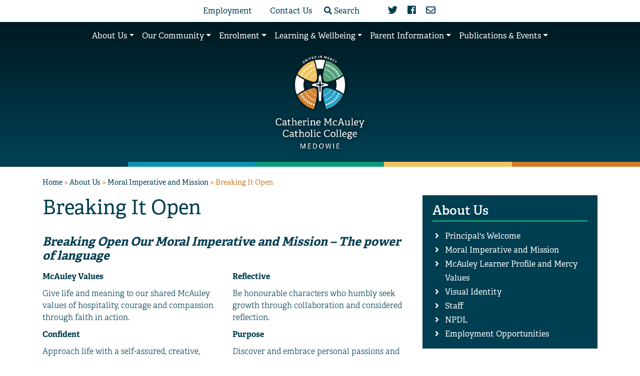

--- FILE ---
content_type: text/html; charset=utf-8
request_url: https://medowiecmcc.catholic.edu.au/about-us/moral-imperative-and-mission/breaking-it-open/
body_size: 8899
content:

<!doctype html>
<html lang="en">
<head>
    <meta charset="utf-8">
    <meta http-equiv="X-UA-Compatible" content="IE=edge,chrome=1">
    <meta name="viewport" content="width=device-width, initial-scale=1.0, maximum-scale=1.0, user-scalable=no">
    <meta http-equiv="content-type" content="text/html; charset=utf-8" />
    <meta name="rating" content="General" />
    <meta name="publisher" content="oneandthree" />
    <meta name="rights" content="Copyright 2026" />
    <meta name="robots" content="index, follow" />
    <meta name="Revisit-After" content="7 days" />
                        <link rel="icon" type="image/png" sizes="192X192" href="/media/wygpxrxw/android-chrome-192x192.png">
                    <link rel="icon" type="image/png" sizes="512X512" href="/media/pesfnx03/android-chrome-512x512.png">
                    <link rel="apple-touch-icon" sizes="180x180" href="/media/ux2hzxsx/apple-touch-icon.png">
                    <link rel="icon" type="image/png" sizes="16X16" href="/media/no2lyd50/favicon-16x16.png">
                    <link rel="icon" type="image/png" sizes="32X32" href="/media/zm2lpptc/favicon-32x32.png">

    <!-- CSS
    –––––––––––––––––––––––––––––––––––––––––––––––––– -->
    <link href="https://stackpath.bootstrapcdn.com/bootstrap/4.4.1/css/bootstrap.min.css" rel="stylesheet" integrity="sha384-Vkoo8x4CGsO3+Hhxv8T/Q5PaXtkKtu6ug5TOeNV6gBiFeWPGFN9MuhOf23Q9Ifjh" crossorigin="anonymous">
    <link rel="stylesheet" href="https://use.fontawesome.com/releases/v5.7.0/css/all.css" integrity="sha384-lZN37f5QGtY3VHgisS14W3ExzMWZxybE1SJSEsQp9S+oqd12jhcu+A56Ebc1zFSJ" crossorigin="anonymous">
    <link href="/DependencyHandler.axd?s=L2xpYi9saWdodGdhbGxlcnkvY3NzL2xpZ2h0Z2FsbGVyeS5jc3M7L2xpYi9qdXN0aWZpZWRHYWxsL2Nzcy9qdXN0aWZpZWRHYWxsZXJ5LmNzczsvY3NzL3N0eWxlLmNzczsvY3NzL3N0eWxlX3Jlc3BvbnNpdmUuY3NzOw&amp;t=Css&amp;cdv=903" type="text/css" rel="stylesheet"/>
    
        <title>Breaking It Open - Catherine McAuley Catholic College, Medowie</title>
    <link rel="canonical" href="https://www.medowiecmcc.catholic.edu.au/about-us/moral-imperative-and-mission/breaking-it-open/">
    <meta name="google-site-verification" content="YdvHGqYq2o_CuJtS44gt9ogod8FuL_EGyLiR72kdjYQ" />
    <meta name="description" content="&lt;div class=&#39;umb-grid&#39;&gt;
        &lt;div class=&#39;grid-section&#39;&gt;
  &lt;div &gt;
    &lt;div class=&#39;row clearfix&#39;&gt;
      &lt;div class=&#39;col-md-12 column&#39;&gt;
        &lt;div &gt;
              
  
&lt;h3&gt;&lt;em&gt;&lt;strong&gt;Breaking Open Our Moral Imperative a&amp;hellip;&lt;/strong&gt;&lt;/em&gt;&lt;/h3&gt;&lt;/div&gt;&lt;/div&gt;&lt;/div&gt;&lt;/div&gt;&lt;/div&gt;&lt;/div&gt;">
    <!-- OG Tags -->
    <meta property="og:title" content="Breaking It Open - Catherine McAuley Catholic College, Medowie">
    <meta property="og:url" content="https://www.medowiecmcc.catholic.edu.au/about-us/moral-imperative-and-mission/breaking-it-open/">
    <meta property="og:description" content="&lt;div class=&#39;umb-grid&#39;&gt;
        &lt;div class=&#39;grid-section&#39;&gt;
  &lt;div &gt;
    &lt;div class=&#39;row clearfix&#39;&gt;
      &lt;div class=&#39;col-md-12 column&#39;&gt;
        &lt;div &gt;
              
  
&lt;h3&gt;&lt;em&gt;&lt;strong&gt;Breaking Open Our Moral Imperative a&amp;hellip;&lt;/strong&gt;&lt;/em&gt;&lt;/h3&gt;&lt;/div&gt;&lt;/div&gt;&lt;/div&gt;&lt;/div&gt;&lt;/div&gt;&lt;/div&gt;">
    <meta property="og:site_name" content="Catherine McAuley Catholic College, Medowie">
    <!-- Twitter Tags -->
    <meta name="twitter:card" content="summary_large_image" />
    <meta name="twitter:description" content="&lt;div class=&#39;umb-grid&#39;&gt;
        &lt;div class=&#39;grid-section&#39;&gt;
  &lt;div &gt;
    &lt;div class=&#39;row clearfix&#39;&gt;
      &lt;div class=&#39;col-md-12 column&#39;&gt;
        &lt;div &gt;
              
  
&lt;h3&gt;&lt;em&gt;&lt;strong&gt;Breaking Open Our Moral Imperative a&amp;hellip;&lt;/strong&gt;&lt;/em&gt;&lt;/h3&gt;&lt;/div&gt;&lt;/div&gt;&lt;/div&gt;&lt;/div&gt;&lt;/div&gt;&lt;/div&gt;" />
    <meta name="twitter:title" content="Breaking It Open - Catherine McAuley Catholic College, Medowie" />
            <script type="application/ld+json">
                {
                "@context" : "http://schema.org",
                "@type" : "BreadcrumbList",
                "itemListElement": [{
"@type": "ListItem",
"position": 1,
"item": {
"@id": "https://www.medowiecmcc.catholic.edu.au/",
"name": "Home"
}
},{
"@type": "ListItem",
"position": 2,
"item": {
"@id": "https://www.medowiecmcc.catholic.edu.au/about-us/",
"name": "About Us"
}
},{
"@type": "ListItem",
"position": 3,
"item": {
"@id": "https://www.medowiecmcc.catholic.edu.au/about-us/moral-imperative-and-mission/",
"name": "Moral Imperative and Mission"
}
},{
"@type": "ListItem",
"position": 4,
"item": {
"@id": "https://www.medowiecmcc.catholic.edu.au/about-us/moral-imperative-and-mission/breaking-it-open/",
"name": "Breaking It Open"
}
}]
                }
            </script>

    
    <link rel="stylesheet" href="https://use.typekit.net/aee0mew.css">
    <link rel="stylesheet" href="https://cdnjs.cloudflare.com/ajax/libs/tiny-slider/2.9.2/tiny-slider.css">
    <!--[if (lt IE 9)]><script src="https://cdnjs.cloudflare.com/ajax/libs/tiny-slider/2.9.2/min/tiny-slider.helper.ie8.js"></script><![endif]-->
    <!-- Google tag (gtag.js) -->
    <script async src="https://www.googletagmanager.com/gtag/js?id=G-DE0PTL97XE"></script>
    <script>
      window.dataLayer = window.dataLayer || [];
      function gtag(){dataLayer.push(arguments);}
      gtag('js', new Date());
    
      gtag('config', 'G-DE0PTL97XE');
    </script>
</head>
<body>
    
        <div class="container-fluid searchstrip">
        <div class="row no-gutters">
            <div class="container">
                <div class="row no-gutters">
                    <div class="col col-sm-6 text-right">
                            <ul class="toplinks">
                                    <li class="pl-3 pr-3"><a href="/about-us/employment-opportunities/" ga-on="click" ga-event-category="Top Links" ga-event-label="Click 'Employment' from 'Breaking+It+Open'">Employment</a></li>
                                    <li class="pl-3 pr-3"><a href="/contact-us/" ga-on="click" ga-event-category="Top Links" ga-event-label="Click 'Contact+Us' from 'Breaking+It+Open'">Contact Us</a></li>
                            </ul>
                    </div>
                    <div class="col col-sm-6 text-left">
                        <div class="float-left">
                            <form class="searchboxtop ml-2" action="/search" method="GET">
                                <span class="searchbox-icon"><i class="fa fa-search" aria-hidden="true"></i></span>
                                <input type="search" placeholder="Search" name="q" class="searchbox-input" onkeyup="buttonUp();" required="">
                                <input type="submit" class="searchbox-submit" value="Search">
                            </form>
                        </div>
                            <div class="social-ico">
                    <a href="https://twitter.com/cmccmedowie" target="_blank" ga-on="click" ga-event-category="Social Buttons" ga-event-label="Twitter"><i class="fab fa-twitter ml-2 mr-2"></i></a>
                    <a href="https://www.facebook.com/catherinemcauleymedowie/" target="_blank" ga-on="click" ga-event-category="Social Buttons" ga-event-label="Facebook"><i class="fab fa-facebook ml-2 mr-2"></i></a>
                                    <a href="mailto:admin@medowiecmcc.catholic.edu.au" target="_blank" ga-on="click" ga-event-category="Social Buttons" ga-event-label="Email"><i class="far fa-envelope ml-2 mr-2"></i></a>
    </div>

                    </div>
                </div>
            </div>
        </div>
    </div>
    <div class="navbanners">
        <div class="container-fluid topstrip">
            <div class="row no-gutters">
                <div class="container">
                    <div class="row">
                        <div class="col">
                            <nav class="navbar navbar-expand-lg">
    <button class="navbar-toggler" type="button" data-toggle="collapse" data-target="#navbar" aria-controls="navbar" aria-expanded="false" aria-label="Toggle navigation">
        <span class="sr-only">Toggle navigation</span>
        <i class="far fa-hand-pointer-o"></i> MENU
    </button>
    <div id="navbar" class="navbar-collapse collapse justify-content-center">
        <ul class="nav navbar-nav navbar-center">
                    <li class="nav-item dropdown active">
                        <a href="/about-us/" class="nav-link dropdown-toggle" id="dropdown1141" data-toggle="dropdown" role="button" aria-haspopup="true" aria-expanded="false" ga-on="click" ga-event-category="Top Navigation" ga-event-label="Click Dropdown 'About Us'">About Us</a>
                        <div class="dropdown-menu" aria-labelledby="dropdown1141">
                                    <a class="dropdown-item" href="/about-us/principal-s-welcome/" ga-on="click" ga-event-category="Top Navigation" ga-event-label="Click Link - 'Principal&#39;s Welcome'">Principal&#39;s Welcome</a>
                                    <a class="dropdown-item" href="/about-us/moral-imperative-and-mission/" ga-on="click" ga-event-category="Top Navigation" ga-event-label="Click Link - 'Moral Imperative and Mission'">Moral Imperative and Mission</a>
                                    <a class="dropdown-item" href="/about-us/mcauley-learner-profile-and-mercy-values/" ga-on="click" ga-event-category="Top Navigation" ga-event-label="Click Link - 'McAuley Learner Profile and Mercy Values'">McAuley Learner Profile and Mercy Values</a>
                                    <a class="dropdown-item" href="/about-us/visual-identity/" ga-on="click" ga-event-category="Top Navigation" ga-event-label="Click Link - 'Visual Identity'">Visual Identity</a>
                                    <a class="dropdown-item" href="/about-us/staff/" ga-on="click" ga-event-category="Top Navigation" ga-event-label="Click Link - 'Staff'">Staff</a>
                                    <a class="dropdown-item" href="/about-us/npdl/" ga-on="click" ga-event-category="Top Navigation" ga-event-label="Click Link - 'NPDL'">NPDL</a>
                                    <a class="dropdown-item" href="/about-us/employment-opportunities/" ga-on="click" ga-event-category="Top Navigation" ga-event-label="Click Link - 'Employment Opportunities'">Employment Opportunities</a>
                        </div>
                    </li>
                    <li class="nav-item dropdown">
                        <a href="/our-community/" class="nav-link dropdown-toggle" id="dropdown1142" data-toggle="dropdown" role="button" aria-haspopup="true" aria-expanded="false" ga-on="click" ga-event-category="Top Navigation" ga-event-label="Click Dropdown 'Our Community'">Our Community</a>
                        <div class="dropdown-menu" aria-labelledby="dropdown1142">
                                    <a class="dropdown-item" href="/our-community/our-story/" ga-on="click" ga-event-category="Top Navigation" ga-event-label="Click Link - 'Our Story'">Our Story</a>
                                    <a class="dropdown-item" href="/our-community/college-prayer/" ga-on="click" ga-event-category="Top Navigation" ga-event-label="Click Link - 'College Prayer'">College Prayer</a>
                                    <a class="dropdown-item" href="/our-community/mercy-sisters/" ga-on="click" ga-event-category="Top Navigation" ga-event-label="Click Link - 'Mercy Sisters'">Mercy Sisters</a>
                                    <a class="dropdown-item" href="/our-community/worimi/" ga-on="click" ga-event-category="Top Navigation" ga-event-label="Click Link - 'Worimi'">Worimi</a>
                                    <a class="dropdown-item" href="/our-community/volunteers/" ga-on="click" ga-event-category="Top Navigation" ga-event-label="Click Link - 'Volunteers'">Volunteers</a>
                                    <a class="dropdown-item" href="/our-community/parishes/" ga-on="click" ga-event-category="Top Navigation" ga-event-label="Click Link - 'Parishes'">Parishes</a>
                                    <a class="dropdown-item" href="/our-community/defence-school-mentor/" ga-on="click" ga-event-category="Top Navigation" ga-event-label="Click Link - 'Defence School Mentor'">Defence School Mentor</a>
                        </div>
                    </li>
                    <li class="nav-item dropdown">
                        <a href="/enrolment/" class="nav-link dropdown-toggle" id="dropdown1143" data-toggle="dropdown" role="button" aria-haspopup="true" aria-expanded="false" ga-on="click" ga-event-category="Top Navigation" ga-event-label="Click Dropdown 'Enrolment'">Enrolment</a>
                        <div class="dropdown-menu" aria-labelledby="dropdown1143">
                                    <a class="dropdown-item" href="/enrolment/discover-our-college/" ga-on="click" ga-event-category="Top Navigation" ga-event-label="Click Link - 'Discover Our College'">Discover Our College</a>
                                    <a class="dropdown-item" href="/enrolment/enrolment-information/" ga-on="click" ga-event-category="Top Navigation" ga-event-label="Click Link - 'Enrolment Information'">Enrolment Information</a>
                                    <a class="dropdown-item" href="/enrolment/college-prospectus/" ga-on="click" ga-event-category="Top Navigation" ga-event-label="Click Link - 'College Prospectus'">College Prospectus</a>
                                    <a class="dropdown-item" href="/enrolment/facilities/" ga-on="click" ga-event-category="Top Navigation" ga-event-label="Click Link - 'Facilities'">Facilities</a>
                                    <a class="dropdown-item" href="/enrolment/uniform/" ga-on="click" ga-event-category="Top Navigation" ga-event-label="Click Link - 'Uniform'">Uniform</a>
                                    <a class="dropdown-item" href="/enrolment/fees/" ga-on="click" ga-event-category="Top Navigation" ga-event-label="Click Link - 'Fees'">Fees</a>
                        </div>
                    </li>
                    <li class="nav-item dropdown">
                        <a href="/learning-wellbeing/" class="nav-link dropdown-toggle" id="dropdown1144" data-toggle="dropdown" role="button" aria-haspopup="true" aria-expanded="false" ga-on="click" ga-event-category="Top Navigation" ga-event-label="Click Dropdown 'Learning &amp; Wellbeing'">Learning &amp; Wellbeing</a>
                        <div class="dropdown-menu" aria-labelledby="dropdown1144">
                                    <a class="dropdown-item" href="/learning-wellbeing/myarc-wellbeing-for-learning/" ga-on="click" ga-event-category="Top Navigation" ga-event-label="Click Link - 'myARC Wellbeing for Learning'">myARC Wellbeing for Learning</a>
                                    <a class="dropdown-item" href="/learning-wellbeing/core/" ga-on="click" ga-event-category="Top Navigation" ga-event-label="Click Link - 'Core +'">Core +</a>
                                    <a class="dropdown-item" href="/learning-wellbeing/house-structure/" ga-on="click" ga-event-category="Top Navigation" ga-event-label="Click Link - 'House Structure'">House Structure</a>
                                    <a class="dropdown-item" href="/learning-wellbeing/student-handbooks/" ga-on="click" ga-event-category="Top Navigation" ga-event-label="Click Link - 'Student Handbooks'">Student Handbooks</a>
                                    <a class="dropdown-item" href="/learning-wellbeing/curriculum/" ga-on="click" ga-event-category="Top Navigation" ga-event-label="Click Link - 'Curriculum'">Curriculum</a>
                                    <a class="dropdown-item" href="/learning-wellbeing/inclusive-pedagogies/" ga-on="click" ga-event-category="Top Navigation" ga-event-label="Click Link - 'Inclusive Pedagogies'">Inclusive Pedagogies</a>
                                    <a class="dropdown-item" href="https://catherine-mcauley-catholic.jobjump.com.au/"  target="_blank" ga-on="click" ga-event-category="Top Navigation" ga-event-label="Click External Redirect - 'Careers advice for students'">Careers advice for students</a>
                        </div>
                    </li>
                    <li class="nav-item dropdown">
                        <a href="/parent-information/" class="nav-link dropdown-toggle" id="dropdown1146" data-toggle="dropdown" role="button" aria-haspopup="true" aria-expanded="false" ga-on="click" ga-event-category="Top Navigation" ga-event-label="Click Dropdown 'Parent Information'">Parent Information</a>
                        <div class="dropdown-menu" aria-labelledby="dropdown1146">
                                    <a class="dropdown-item" href="/parent-information/compass/" ga-on="click" ga-event-category="Top Navigation" ga-event-label="Click Link - 'Compass'">Compass</a>
                                    <a class="dropdown-item" href="https://medowiecmcc.catholic.schooltv.me"  ga-on="click" ga-event-category="Top Navigation" ga-event-label="Click External Redirect - 'SchoolTV'">SchoolTV</a>
                                    <a class="dropdown-item" href="/parent-information/attendance-information/" ga-on="click" ga-event-category="Top Navigation" ga-event-label="Click Link - 'Attendance Information'">Attendance Information</a>
                                    <a class="dropdown-item" href="/parent-information/child-protection/" ga-on="click" ga-event-category="Top Navigation" ga-event-label="Click Link - 'Child Protection'">Child Protection</a>
                                    <a class="dropdown-item" href="/parent-information/policies/" ga-on="click" ga-event-category="Top Navigation" ga-event-label="Click Link - 'Policies'">Policies</a>
                                    <a class="dropdown-item" href="/parent-information/canteen/" ga-on="click" ga-event-category="Top Navigation" ga-event-label="Click Link - 'Canteen'">Canteen</a>
                                    <a class="dropdown-item" href="/parent-information/transport/" ga-on="click" ga-event-category="Top Navigation" ga-event-label="Click Link - 'Transport'">Transport</a>
                                    <a class="dropdown-item" href="/parent-information/term-dates/" ga-on="click" ga-event-category="Top Navigation" ga-event-label="Click Link - 'Term Dates'">Term Dates</a>
                                    <a class="dropdown-item" href="/parent-information/student-services/" ga-on="click" ga-event-category="Top Navigation" ga-event-label="Click Link - 'Student Services'">Student Services</a>
                                    <a class="dropdown-item" href="/parent-information/complaints-resolution/" ga-on="click" ga-event-category="Top Navigation" ga-event-label="Click Link - 'Complaints Resolution'">Complaints Resolution</a>
                                    <a class="dropdown-item" href="/parent-information/parent-engagement-group-peg/" ga-on="click" ga-event-category="Top Navigation" ga-event-label="Click Link - 'Parent Engagement Group (PEG)'">Parent Engagement Group (PEG)</a>
                                    <a class="dropdown-item" href="/parent-information/handbook/" ga-on="click" ga-event-category="Top Navigation" ga-event-label="Click Link - 'Handbook'">Handbook</a>
                        </div>
                    </li>
                    <li class="nav-item dropdown">
                        <a href="/publications-events/" class="nav-link dropdown-toggle" id="dropdown1147" data-toggle="dropdown" role="button" aria-haspopup="true" aria-expanded="false" ga-on="click" ga-event-category="Top Navigation" ga-event-label="Click Dropdown 'Publications &amp; Events'">Publications &amp; Events</a>
                        <div class="dropdown-menu" aria-labelledby="dropdown1147">
                                    <a class="dropdown-item" href="/publications-events/the-nest/" ga-on="click" ga-event-category="Top Navigation" ga-event-label="Click Link - 'The Nest'">The Nest</a>
                                    <a class="dropdown-item" href="/publications-events/media/" ga-on="click" ga-event-category="Top Navigation" ga-event-label="Click Link - 'Media'">Media</a>
                                    <a class="dropdown-item" href="/publications-events/annual-report/" ga-on="click" ga-event-category="Top Navigation" ga-event-label="Click Link - 'Annual Report'">Annual Report</a>
                        </div>
                    </li>
        </ul>
    </div><!--/.nav-collapse -->
</nav>
                        </div>
                    </div>
                    <div class="row">
                        <div class="col text-center">
                                <a href="/" title="Catherine McAuley Catholic College, Medowie" ga-on="click" ga-event-category="Logo" ga-event-label="Click Logo to Home"><img src="/media/3ynp1rci/cmccm-vertical-logo-95-_wht.png" alt="Catherine McAuley Catholic College, Medowie Crest" class="crest-img" /></a>
                        </div>
                    </div>
                </div>
            </div>
        </div>
                <div class="banner Empty"></div>
        <div class="cmccstripe"></div>
    </div>



    <main>
        <div class="container bodycontent">
    <div class="row">
        <div class="col-12">
                        <div class="breadcrumb">
                <div class="container">
                    <div class="row">
                        <div class="col pl-0">
                                        <span><a href="/" ga-on="click" ga-event-category="Breadcrumbs" ga-event-label="Click Link - 'Home' From 'Breaking+It+Open'">Home</a></span> >
                                        <span><a href="/about-us/" ga-on="click" ga-event-category="Breadcrumbs" ga-event-label="Click Link - 'About+Us' From 'Breaking+It+Open'">About Us</a></span> >
                                        <span><a href="/about-us/moral-imperative-and-mission/" ga-on="click" ga-event-category="Breadcrumbs" ga-event-label="Click Link - 'Moral+Imperative+and+Mission' From 'Breaking+It+Open'">Moral Imperative and Mission</a></span> >
                            Breaking It Open
                        </div>
                    </div>
                </div>
            </div>

        </div>
        <div class="col-sm-8">
            <section class="contentbody">
                <h1 class="title">Breaking It Open</h1>



    <div class="umb-grid">
                <div class="grid-section">
    <div >
        <div class="row clearfix">
            <div class="col-md-12 column">
                <div >
                            
    
<h3><em><strong>Breaking Open Our Moral Imperative and Mission – The power of language</strong></em></h3>


                </div>
            </div>        </div>
    </div>
    <div >
        <div class="row clearfix">
            <div class="col-md-6 column">
                <div >
                            
    
<p><strong>McAuley Values </strong></p>
<p>Give life and meaning to our shared McAuley values of hospitality, courage and compassion through faith in action.</p>
<p><strong>Confident</strong></p>
<p>Approach life with a self-assured, creative, entrepreneurial mindset.</p>
<p><strong>Fulfilment</strong></p>
<p>Make a positive difference as active global citizens through personal contribution to and stewardship of the community.</p>
<p><strong>Joy</strong></p>
<p>Inspire a love of learning through personal wellbeing and authentic engagement. </p>
<p><strong>Agile</strong></p>
<p>Adapt and thrive as critical thinkers able to transfer skills and knowledge in a globally connected world.</p>


                </div>
            </div>            <div class="col-md-6 column">
                <div >
                            
    
<p><strong>Reflective</strong></p>
<p>Be honourable characters who humbly seek growth through collaboration and considered reflection.</p>
<p><strong>Purpose</strong></p>
<p>Discover and embrace personal passions and talents and communicate these through words and action.</p>
<p><strong>Faith in Action</strong></p>
<p>Share a deep concern for justice and a desire as faith-filled individuals to actively contribute to a better world.</p>


                </div>
            </div>        </div>
    </div>
                </div>
    </div>


            </section>
        </div>
        <div class="col-sm-4">
            <aside class="contentright">
                            <div class="widget darkbluebg">
                <h3 class="widgetheading"><a href="/about-us/" title="About Us">About Us</a></h3>
                <ul class="subnavigation fa-ul">
                            <li ><span class="fa-li"><i class="fas fa-angle-right"></i></span><a href="/about-us/principal-s-welcome/">Principal&#39;s Welcome</a></li>
                            <li ><span class="fa-li"><i class="fas fa-angle-right"></i></span><a href="/about-us/moral-imperative-and-mission/">Moral Imperative and Mission</a></li>
                            <li ><span class="fa-li"><i class="fas fa-angle-right"></i></span><a href="/about-us/mcauley-learner-profile-and-mercy-values/">McAuley Learner Profile and Mercy Values</a></li>
                            <li ><span class="fa-li"><i class="fas fa-angle-right"></i></span><a href="/about-us/visual-identity/">Visual Identity</a></li>
                            <li ><span class="fa-li"><i class="fas fa-angle-right"></i></span><a href="/about-us/staff/">Staff</a></li>
                            <li ><span class="fa-li"><i class="fas fa-angle-right"></i></span><a href="/about-us/npdl/">NPDL</a></li>
                            <li ><span class="fa-li"><i class="fas fa-angle-right"></i></span><a href="/about-us/employment-opportunities/">Employment Opportunities</a></li>
                </ul>
            </div>



            </aside>
        </div>
    </div>
</div>
    </main>
    <div class="cmccstripe4"></div>
    <footer class="darkbluebg">
        <div class="container">
            <div class="row">
                <div class="col-sm-6">
                    <div class="row">
                        <div class="col-sm-4">
                            <div class="crest">
                                    <a href="/" title="Catherine McAuley Catholic College, Medowie" ga-on="click" ga-event-category="Footer Logo" ga-event-label="Click Logo to Home"><img src="/media/3ynp1rci/cmccm-vertical-logo-95-_wht.png" alt="Catherine McAuley Catholic College, Medowie Crest" /></a>
                            </div>
                        </div>
                        <div class="col-sm-8">
                            <p class="footerlinkhead">Contact Us</p>
    <ul class="fa-ul footerul">
        <li><span class="fa-li"><i class="fas fa-map-marker-alt"></i></span><a href="https://www.google.com/maps?saddr=My+Location&daddr=507+Medowie+Road%2cMedowie+NSW+2318" target="_blank" title="Directions to Catherine McAuley Catholic College, Medowie">507 Medowie Road, Medowie NSW 2318</a></li>
    </ul>
    <ul class="fa-ul footerul">
        <li><span class="fa-li"><i class="fas fa-phone"></i></span><a href="tel:(02) 4068 1000" title="Call Catherine McAuley Catholic College, Medowie">(02) 4068 1000</a></li>
    </ul>
    <ul class="fa-ul footerul">
        <li><span class="fa-li"><i class="far fa-envelope"></i></span><a href="mailto:admin@medowiecmcc.catholic.edu.au">admin@medowiecmcc.catholic.edu.au</a></li>
    </ul>

                        </div>
                    </div>
                </div>
                <div class="col-sm-6">
                    <div class="row">
                                <div class="col-sm-4 pr-0 pb-sm-0 pb-3">
            <p class="footerlinkhead">LINKS FOR PARENTS</p>
                <p class="footerlink mb-1"><a href="/enrolment/enrolment-information/" ga-on="click" ga-event-category="Footer Link Click" ga-event-label="LINKS FOR PARENTS - How to Enrol">How to Enrol</a></p>
                <p class="footerlink mb-1"><a href="/publications-events/the-nest/" ga-on="click" ga-event-category="Footer Link Click" ga-event-label="LINKS FOR PARENTS - The Nest">The Nest</a></p>
                <p class="footerlink mb-1"><a href="https://medowie-nsw.compass.education/" target="_blank" ga-on="click" ga-event-category="Footer Link Click" ga-event-label="LINKS FOR PARENTS - Compass">Compass</a></p>
                <p class="footerlink mb-1"><a href="https://www.facebook.com/catherinemcauleymedowie/" target="_blank" ga-on="click" ga-event-category="Footer Link Click" ga-event-label="LINKS FOR PARENTS - College Facebook">College Facebook</a></p>
        </div>
        <div class="col-sm-4 pr-0 pb-sm-0 pb-3">
            <p class="footerlinkhead">LINKS FOR STUDENTS</p>
                <p class="footerlink mb-1"><a href="http://mnconnect.cloud/" target="_blank" ga-on="click" ga-event-category="Footer Link Click" ga-event-label="LINKS FOR STUDENTS - MN Connect">MN Connect</a></p>
                <p class="footerlink mb-1"><a href="/learning-wellbeing/student-handbooks/" ga-on="click" ga-event-category="Footer Link Click" ga-event-label="LINKS FOR STUDENTS - Student Handbooks">Student Handbooks</a></p>
                <p class="footerlink mb-1"><a href="/learning-wellbeing/inclusive-pedagogies/" ga-on="click" ga-event-category="Footer Link Click" ga-event-label="LINKS FOR STUDENTS - Inclusive Pedagogies">Inclusive Pedagogies</a></p>
                <p class="footerlink mb-1"><a href="/enrolment/uniform/" ga-on="click" ga-event-category="Footer Link Click" ga-event-label="LINKS FOR STUDENTS - Uniform">Uniform</a></p>
        </div>
        <div class="col-sm-4 pr-0 pb-sm-0 pb-3">
            <p class="footerlinkhead">LINKS FOR STAFF</p>
                <p class="footerlink mb-1"><a href="/about-us/employment-opportunities/" ga-on="click" ga-event-category="Footer Link Click" ga-event-label="LINKS FOR STAFF - Employment">Employment</a></p>
                <p class="footerlink mb-1"><a href="http://mnconnect.cloud/" target="_blank" ga-on="click" ga-event-category="Footer Link Click" ga-event-label="LINKS FOR STAFF - MN Connect">MN Connect</a></p>
                <p class="footerlink mb-1"><a href="https://mn.catholic.edu.au" target="_blank" ga-on="click" ga-event-category="Footer Link Click" ga-event-label="LINKS FOR STAFF - CSO Website">CSO Website</a></p>
                <p class="footerlink mb-1"><a href="https://outlook.office.com/mail/" target="_blank" ga-on="click" ga-event-category="Footer Link Click" ga-event-label="LINKS FOR STAFF - Webmail">Webmail</a></p>
        </div>

                    </div>
                </div>
            </div>
        </div>
    </footer>
    <div class="container-fluid footerbottombg">
        <div class="container">
            <div class="row">
                <div class="col-12 col-sm-10">
                    <p class="footerbottom">
                        © 2026 Catherine McAuley Catholic College, Medowie&nbsp;
                                    |&nbsp;&nbsp;<a href="/">Home</a>&nbsp;&nbsp;
                                    |&nbsp;&nbsp;<a href="/contact-us/">Contact</a>&nbsp;&nbsp;
                                    |&nbsp;&nbsp;<a href="/sitemap/">Sitemap</a>&nbsp;&nbsp;
                                    |&nbsp;&nbsp;<a href="https://www.oneandthree.com.au">website by oneandthree</a>&nbsp;&nbsp;

                    </p>
                    <a href="#index" class="go2top">
                        <i class="fas fa-arrow-circle-up"></i>
                    </a>
                </div>
                <div class="col-12 col-sm-2 text-right bottomsocial">
                        <div class="social-ico">
                    <a href="https://twitter.com/cmccmedowie" target="_blank" ga-on="click" ga-event-category="Social Buttons" ga-event-label="Twitter"><i class="fab fa-twitter ml-2 mr-2"></i></a>
                    <a href="https://www.facebook.com/catherinemcauleymedowie/" target="_blank" ga-on="click" ga-event-category="Social Buttons" ga-event-label="Facebook"><i class="fab fa-facebook ml-2 mr-2"></i></a>
                                    <a href="mailto:admin@medowiecmcc.catholic.edu.au" target="_blank" ga-on="click" ga-event-category="Social Buttons" ga-event-label="Email"><i class="far fa-envelope ml-2 mr-2"></i></a>
    </div>

                </div>
            </div>
        </div>
    </div>
    <script src="https://code.jquery.com/jquery-3.5.1.min.js" integrity="sha256-9/aliU8dGd2tb6OSsuzixeV4y/faTqgFtohetphbbj0=" crossorigin="anonymous"></script>
    <script src="https://cdn.jsdelivr.net/npm/popper.js@1.16.0/dist/umd/popper.min.js" integrity="sha384-Q6E9RHvbIyZFJoft+2mJbHaEWldlvI9IOYy5n3zV9zzTtmI3UksdQRVvoxMfooAo" crossorigin="anonymous"></script>
    <script src="https://stackpath.bootstrapcdn.com/bootstrap/4.4.1/js/bootstrap.min.js" integrity="sha384-wfSDF2E50Y2D1uUdj0O3uMBJnjuUD4Ih7YwaYd1iqfktj0Uod8GCExl3Og8ifwB6" crossorigin="anonymous"></script>
    <script src="https://cdnjs.cloudflare.com/ajax/libs/autotrack/2.4.1/autotrack.js" integrity="sha256-vOtzmT0JTEyCHHVxkhEDvcjAXpCCxPxRPSRDWNU1k9s=" crossorigin="anonymous"></script>
    <script src="https://cdnjs.cloudflare.com/ajax/libs/jquery-validate/1.19.0/jquery.validate.min.js" integrity="sha256-bu/BP02YMudBc96kI7yklc639Mu4iKGUNNcam8D2nLc=" crossorigin="anonymous"></script>
    <script src="https://cdnjs.cloudflare.com/ajax/libs/jquery-validation-unobtrusive/3.2.11/jquery.validate.unobtrusive.min.js" integrity="sha256-9GycpJnliUjJDVDqP0UEu/bsm9U+3dnQUH8+3W10vkY=" crossorigin="anonymous"></script>
    <script src="https://cdnjs.cloudflare.com/ajax/libs/tiny-slider/2.9.2/min/tiny-slider.js"></script>
    <script src="/DependencyHandler.axd?s=[base64]&amp;t=Javascript&amp;cdv=903" type="text/javascript"></script><script src="https://maps.googleapis.com/maps/api/js?key=AIzaSyBPJYO1se57lvxFaWpW2CXx99lMX8zD99A" type="text/javascript"></script>
            <script>
            $(document).ready(function () {
                if ($("#googlemap").length) {
                    var myLatlng = new google.maps.LatLng(-32.763160, 151.864380);
                    var mapProp = {
                        center: myLatlng,
                        zoom: 17,
                        mapTypeId: google.maps.MapTypeId.ROADMAP,
                        scrollwheel: false
                    };
                    var map = new google.maps.Map(document.getElementById("googlemap"), mapProp);
                    
                    var marker = new google.maps.Marker({
                        position: myLatlng,
                        map: map,
                        animation: google.maps.Animation.DROP,
                        title: "Catherine McAuley Catholic College, Medowie"
                    });
                }
            });
        </script>


            <script>
            window.ga = window.ga || function () { (ga.q = ga.q || []).push(arguments) }; ga.l = +new Date;
            ga('create', 'UA-150528817-1', 'auto');
            ga('require', 'eventTracker');
            ga('require', 'outboundLinkTracker');
            ga('send', 'pageview');
        </script>
    <script async src='https://www.google-analytics.com/analytics.js'></script>
			
    
</body>
</html>

--- FILE ---
content_type: text/css
request_url: https://medowiecmcc.catholic.edu.au/DependencyHandler.axd?s=L2xpYi9saWdodGdhbGxlcnkvY3NzL2xpZ2h0Z2FsbGVyeS5jc3M7L2xpYi9qdXN0aWZpZWRHYWxsL2Nzcy9qdXN0aWZpZWRHYWxsZXJ5LmNzczsvY3NzL3N0eWxlLmNzczsvY3NzL3N0eWxlX3Jlc3BvbnNpdmUuY3NzOw&t=Css&cdv=903
body_size: 6265
content:

@font-face{font-family:'lg';src:url("/lib/lightgallery/fonts/lg.eot?n1z373");src:url("/lib/lightgallery/fonts/lg.eot?#iefixn1z373") format("embedded-opentype"),url("/lib/lightgallery/fonts/lg.woff?n1z373") format("woff"),url("/lib/lightgallery/fonts/lg.ttf?n1z373") format("truetype"),url("/lib/lightgallery/fonts/lg.svg?n1z373#lg") format("svg");font-weight:normal;font-style:normal;}.lg-icon{font-family:'lg';speak:none;font-style:normal;font-weight:normal;font-variant:normal;text-transform:none;line-height:1;-webkit-font-smoothing:antialiased;-moz-osx-font-smoothing:grayscale;}.lg-actions .lg-next,.lg-actions .lg-prev{background-color:rgba(0,0,0,0.45);border-radius:2px;color:#999;cursor:pointer;display:block;font-size:22px;margin-top:-10px;padding:8px 10px 9px;position:absolute;top:50%;z-index:1080;border:none;outline:none;}.lg-actions .lg-next.disabled,.lg-actions .lg-prev.disabled{pointer-events:none;opacity:0.5;}.lg-actions .lg-next:hover,.lg-actions .lg-prev:hover{color:#FFF;}.lg-actions .lg-next{right:20px;}.lg-actions .lg-next:before{content:"\e095";}.lg-actions .lg-prev{left:20px;}.lg-actions .lg-prev:after{content:"\e094";}@-webkit-keyframes lg-right-end{0%{left:0;}50%{left:-30px;}100%{left:0;}}@-moz-keyframes lg-right-end{0%{left:0;}50%{left:-30px;}100%{left:0;}}@-ms-keyframes lg-right-end{0%{left:0;}50%{left:-30px;}100%{left:0;}}@keyframes lg-right-end{0%{left:0;}50%{left:-30px;}100%{left:0;}}@-webkit-keyframes lg-left-end{0%{left:0;}50%{left:30px;}100%{left:0;}}@-moz-keyframes lg-left-end{0%{left:0;}50%{left:30px;}100%{left:0;}}@-ms-keyframes lg-left-end{0%{left:0;}50%{left:30px;}100%{left:0;}}@keyframes lg-left-end{0%{left:0;}50%{left:30px;}100%{left:0;}}.lg-outer.lg-right-end .lg-object{-webkit-animation:lg-right-end 0.3s;-o-animation:lg-right-end 0.3s;animation:lg-right-end 0.3s;position:relative;}.lg-outer.lg-left-end .lg-object{-webkit-animation:lg-left-end 0.3s;-o-animation:lg-left-end 0.3s;animation:lg-left-end 0.3s;position:relative;}.lg-toolbar{z-index:1082;left:0;position:absolute;top:0;width:100%;background-color:rgba(0,0,0,0.45);}.lg-toolbar .lg-icon{color:#999;cursor:pointer;float:right;font-size:24px;height:47px;line-height:27px;padding:10px 0;text-align:center;width:50px;text-decoration:none !important;outline:medium none;background:none;border:none;box-shadow:none;-webkit-transition:color 0.2s linear;-o-transition:color 0.2s linear;transition:color 0.2s linear;}.lg-toolbar .lg-icon:hover{color:#FFF;}.lg-toolbar .lg-close:after{content:"\e070";}.lg-toolbar .lg-download:after{content:"\e0f2";}.lg-sub-html{background-color:rgba(0,0,0,0.45);bottom:0;color:#EEE;font-size:16px;left:0;padding:10px 40px;position:fixed;right:0;text-align:center;z-index:1080;}.lg-sub-html h4{margin:0;font-size:13px;font-weight:bold;}.lg-sub-html p{font-size:12px;margin:5px 0 0;}#lg-counter{color:#999;display:inline-block;font-size:16px;padding-left:20px;padding-top:12px;vertical-align:middle;}.lg-toolbar,.lg-prev,.lg-next{opacity:1;-webkit-transition:-webkit-transform 0.35s cubic-bezier(0,0,0.25,1) 0s,opacity 0.35s cubic-bezier(0,0,0.25,1) 0s,color 0.2s linear;-moz-transition:-moz-transform 0.35s cubic-bezier(0,0,0.25,1) 0s,opacity 0.35s cubic-bezier(0,0,0.25,1) 0s,color 0.2s linear;-o-transition:-o-transform 0.35s cubic-bezier(0,0,0.25,1) 0s,opacity 0.35s cubic-bezier(0,0,0.25,1) 0s,color 0.2s linear;transition:transform 0.35s cubic-bezier(0,0,0.25,1) 0s,opacity 0.35s cubic-bezier(0,0,0.25,1) 0s,color 0.2s linear;}.lg-hide-items .lg-prev{opacity:0;-webkit-transform:translate3d(-10px,0,0);transform:translate3d(-10px,0,0);}.lg-hide-items .lg-next{opacity:0;-webkit-transform:translate3d(10px,0,0);transform:translate3d(10px,0,0);}.lg-hide-items .lg-toolbar{opacity:0;-webkit-transform:translate3d(0,-10px,0);transform:translate3d(0,-10px,0);}body:not(.lg-from-hash) .lg-outer.lg-start-zoom .lg-object{-webkit-transform:scale3d(0.5,0.5,0.5);transform:scale3d(0.5,0.5,0.5);opacity:0;-webkit-transition:-webkit-transform 250ms cubic-bezier(0,0,0.25,1) 0s,opacity 250ms cubic-bezier(0,0,0.25,1) !important;-moz-transition:-moz-transform 250ms cubic-bezier(0,0,0.25,1) 0s,opacity 250ms cubic-bezier(0,0,0.25,1) !important;-o-transition:-o-transform 250ms cubic-bezier(0,0,0.25,1) 0s,opacity 250ms cubic-bezier(0,0,0.25,1) !important;transition:transform 250ms cubic-bezier(0,0,0.25,1) 0s,opacity 250ms cubic-bezier(0,0,0.25,1) !important;-webkit-transform-origin:50% 50%;-moz-transform-origin:50% 50%;-ms-transform-origin:50% 50%;transform-origin:50% 50%;}body:not(.lg-from-hash) .lg-outer.lg-start-zoom .lg-item.lg-complete .lg-object{-webkit-transform:scale3d(1,1,1);transform:scale3d(1,1,1);opacity:1;}.lg-outer .lg-thumb-outer{background-color:#0D0A0A;bottom:0;position:absolute;width:100%;z-index:1080;max-height:350px;-webkit-transform:translate3d(0,100%,0);transform:translate3d(0,100%,0);-webkit-transition:-webkit-transform 0.25s cubic-bezier(0,0,0.25,1) 0s;-moz-transition:-moz-transform 0.25s cubic-bezier(0,0,0.25,1) 0s;-o-transition:-o-transform 0.25s cubic-bezier(0,0,0.25,1) 0s;transition:transform 0.25s cubic-bezier(0,0,0.25,1) 0s;}.lg-outer .lg-thumb-outer.lg-grab .lg-thumb-item{cursor:-webkit-grab;cursor:-moz-grab;cursor:-o-grab;cursor:-ms-grab;cursor:grab;}.lg-outer .lg-thumb-outer.lg-grabbing .lg-thumb-item{cursor:move;cursor:-webkit-grabbing;cursor:-moz-grabbing;cursor:-o-grabbing;cursor:-ms-grabbing;cursor:grabbing;}.lg-outer .lg-thumb-outer.lg-dragging .lg-thumb{-webkit-transition-duration:0s !important;transition-duration:0s !important;}.lg-outer.lg-thumb-open .lg-thumb-outer{-webkit-transform:translate3d(0,0%,0);transform:translate3d(0,0%,0);}.lg-outer .lg-thumb{padding:10px 0;height:100%;margin-bottom:-5px;}.lg-outer .lg-thumb-item{border-radius:5px;cursor:pointer;float:left;overflow:hidden;height:100%;border:2px solid #FFF;border-radius:4px;margin-bottom:5px;}@media (min-width:1025px){.lg-outer .lg-thumb-item{-webkit-transition:border-color 0.25s ease;-o-transition:border-color 0.25s ease;transition:border-color 0.25s ease;}}.lg-outer .lg-thumb-item.active,.lg-outer .lg-thumb-item:hover{border-color:#a90707;}.lg-outer .lg-thumb-item img{width:100%;height:100%;object-fit:cover;}.lg-outer.lg-has-thumb .lg-item{padding-bottom:120px;}.lg-outer.lg-can-toggle .lg-item{padding-bottom:0;}.lg-outer.lg-pull-caption-up .lg-sub-html{-webkit-transition:bottom 0.25s ease;-o-transition:bottom 0.25s ease;transition:bottom 0.25s ease;}.lg-outer.lg-pull-caption-up.lg-thumb-open .lg-sub-html{bottom:100px;}.lg-outer .lg-toogle-thumb{background-color:#0D0A0A;border-radius:2px 2px 0 0;color:#999;cursor:pointer;font-size:24px;height:39px;line-height:27px;padding:5px 0;position:absolute;right:20px;text-align:center;top:-39px;width:50px;outline:medium none;border:none;}.lg-outer .lg-toogle-thumb:after{content:"\e1ff";}.lg-outer .lg-toogle-thumb:hover{color:#FFF;}.lg-outer .lg-video-cont{display:inline-block;vertical-align:middle;max-width:1140px;max-height:100%;width:100%;padding:0 5px;}.lg-outer .lg-video{width:100%;height:0;padding-bottom:56.25%;overflow:hidden;position:relative;}.lg-outer .lg-video .lg-object{display:inline-block;position:absolute;top:0;left:0;width:100% !important;height:100% !important;}.lg-outer .lg-video .lg-video-play{width:84px;height:59px;position:absolute;left:50%;top:50%;margin-left:-42px;margin-top:-30px;z-index:1080;cursor:pointer;}.lg-outer .lg-has-iframe .lg-video{-webkit-overflow-scrolling:touch;overflow:auto;}.lg-outer .lg-has-vimeo .lg-video-play{background:url("/lib/lightgallery/img/vimeo-play.png") no-repeat scroll 0 0 transparent;}.lg-outer .lg-has-vimeo:hover .lg-video-play{background:url("/lib/lightgallery/img/vimeo-play.png") no-repeat scroll 0 -58px transparent;}.lg-outer .lg-has-html5 .lg-video-play{background:transparent url("/lib/lightgallery/img/video-play.png") no-repeat scroll 0 0;height:64px;margin-left:-32px;margin-top:-32px;width:64px;opacity:0.8;}.lg-outer .lg-has-html5:hover .lg-video-play{opacity:1;}.lg-outer .lg-has-youtube .lg-video-play{background:url("/lib/lightgallery/img/youtube-play.png") no-repeat scroll 0 0 transparent;}.lg-outer .lg-has-youtube:hover .lg-video-play{background:url("/lib/lightgallery/img/youtube-play.png") no-repeat scroll 0 -60px transparent;}.lg-outer .lg-video-object{width:100% !important;height:100% !important;position:absolute;top:0;left:0;}.lg-outer .lg-has-video .lg-video-object{visibility:hidden;}.lg-outer .lg-has-video.lg-video-playing .lg-object,.lg-outer .lg-has-video.lg-video-playing .lg-video-play{display:none;}.lg-outer .lg-has-video.lg-video-playing .lg-video-object{visibility:visible;}.lg-progress-bar{background-color:#333;height:5px;left:0;position:absolute;top:0;width:100%;z-index:1083;opacity:0;-webkit-transition:opacity 0.08s ease 0s;-moz-transition:opacity 0.08s ease 0s;-o-transition:opacity 0.08s ease 0s;transition:opacity 0.08s ease 0s;}.lg-progress-bar .lg-progress{background-color:#a90707;height:5px;width:0;}.lg-progress-bar.lg-start .lg-progress{width:100%;}.lg-show-autoplay .lg-progress-bar{opacity:1;}.lg-autoplay-button:after{content:"\e01d";}.lg-show-autoplay .lg-autoplay-button:after{content:"\e01a";}.lg-outer.lg-css3.lg-zoom-dragging .lg-item.lg-complete.lg-zoomable .lg-img-wrap,.lg-outer.lg-css3.lg-zoom-dragging .lg-item.lg-complete.lg-zoomable .lg-image{-webkit-transition-duration:0s;transition-duration:0s;}.lg-outer.lg-use-transition-for-zoom .lg-item.lg-complete.lg-zoomable .lg-img-wrap{-webkit-transition:-webkit-transform 0.3s cubic-bezier(0,0,0.25,1) 0s;-moz-transition:-moz-transform 0.3s cubic-bezier(0,0,0.25,1) 0s;-o-transition:-o-transform 0.3s cubic-bezier(0,0,0.25,1) 0s;transition:transform 0.3s cubic-bezier(0,0,0.25,1) 0s;}.lg-outer.lg-use-left-for-zoom .lg-item.lg-complete.lg-zoomable .lg-img-wrap{-webkit-transition:left 0.3s cubic-bezier(0,0,0.25,1) 0s,top 0.3s cubic-bezier(0,0,0.25,1) 0s;-moz-transition:left 0.3s cubic-bezier(0,0,0.25,1) 0s,top 0.3s cubic-bezier(0,0,0.25,1) 0s;-o-transition:left 0.3s cubic-bezier(0,0,0.25,1) 0s,top 0.3s cubic-bezier(0,0,0.25,1) 0s;transition:left 0.3s cubic-bezier(0,0,0.25,1) 0s,top 0.3s cubic-bezier(0,0,0.25,1) 0s;}.lg-outer .lg-item.lg-complete.lg-zoomable .lg-img-wrap{-webkit-transform:translate3d(0,0,0);transform:translate3d(0,0,0);-webkit-backface-visibility:hidden;-moz-backface-visibility:hidden;backface-visibility:hidden;}.lg-outer .lg-item.lg-complete.lg-zoomable .lg-image{-webkit-transform:scale3d(1,1,1);transform:scale3d(1,1,1);-webkit-transition:-webkit-transform 0.3s cubic-bezier(0,0,0.25,1) 0s,opacity 0.15s !important;-moz-transition:-moz-transform 0.3s cubic-bezier(0,0,0.25,1) 0s,opacity 0.15s !important;-o-transition:-o-transform 0.3s cubic-bezier(0,0,0.25,1) 0s,opacity 0.15s !important;transition:transform 0.3s cubic-bezier(0,0,0.25,1) 0s,opacity 0.15s !important;-webkit-transform-origin:0 0;-moz-transform-origin:0 0;-ms-transform-origin:0 0;transform-origin:0 0;-webkit-backface-visibility:hidden;-moz-backface-visibility:hidden;backface-visibility:hidden;}#lg-zoom-in:after{content:"\e311";}#lg-actual-size{font-size:20px;}#lg-actual-size:after{content:"\e033";}#lg-zoom-out{opacity:0.5;pointer-events:none;}#lg-zoom-out:after{content:"\e312";}.lg-zoomed #lg-zoom-out{opacity:1;pointer-events:auto;}.lg-outer .lg-pager-outer{bottom:60px;left:0;position:absolute;right:0;text-align:center;z-index:1080;height:10px;}.lg-outer .lg-pager-outer.lg-pager-hover .lg-pager-cont{overflow:visible;}.lg-outer .lg-pager-cont{cursor:pointer;display:inline-block;overflow:hidden;position:relative;vertical-align:top;margin:0 5px;}.lg-outer .lg-pager-cont:hover .lg-pager-thumb-cont{opacity:1;-webkit-transform:translate3d(0,0,0);transform:translate3d(0,0,0);}.lg-outer .lg-pager-cont.lg-pager-active .lg-pager{box-shadow:0 0 0 2px white inset;}.lg-outer .lg-pager-thumb-cont{background-color:#fff;color:#FFF;bottom:100%;height:83px;left:0;margin-bottom:20px;margin-left:-60px;opacity:0;padding:5px;position:absolute;width:120px;border-radius:3px;-webkit-transition:opacity 0.15s ease 0s,-webkit-transform 0.15s ease 0s;-moz-transition:opacity 0.15s ease 0s,-moz-transform 0.15s ease 0s;-o-transition:opacity 0.15s ease 0s,-o-transform 0.15s ease 0s;transition:opacity 0.15s ease 0s,transform 0.15s ease 0s;-webkit-transform:translate3d(0,5px,0);transform:translate3d(0,5px,0);}.lg-outer .lg-pager-thumb-cont img{width:100%;height:100%;}.lg-outer .lg-pager{background-color:rgba(255,255,255,0.5);border-radius:50%;box-shadow:0 0 0 8px rgba(255,255,255,0.7) inset;display:block;height:12px;-webkit-transition:box-shadow 0.3s ease 0s;-o-transition:box-shadow 0.3s ease 0s;transition:box-shadow 0.3s ease 0s;width:12px;}.lg-outer .lg-pager:hover,.lg-outer .lg-pager:focus{box-shadow:0 0 0 8px white inset;}.lg-outer .lg-caret{border-left:10px solid transparent;border-right:10px solid transparent;border-top:10px dashed;bottom:-10px;display:inline-block;height:0;left:50%;margin-left:-5px;position:absolute;vertical-align:middle;width:0;}.lg-fullscreen:after{content:"\e20c";}.lg-fullscreen-on .lg-fullscreen:after{content:"\e20d";}.lg-outer #lg-dropdown-overlay{background-color:rgba(0,0,0,0.25);bottom:0;cursor:default;left:0;position:fixed;right:0;top:0;z-index:1081;opacity:0;visibility:hidden;-webkit-transition:visibility 0s linear 0.18s,opacity 0.18s linear 0s;-o-transition:visibility 0s linear 0.18s,opacity 0.18s linear 0s;transition:visibility 0s linear 0.18s,opacity 0.18s linear 0s;}.lg-outer.lg-dropdown-active .lg-dropdown,.lg-outer.lg-dropdown-active #lg-dropdown-overlay{-webkit-transition-delay:0s;transition-delay:0s;-moz-transform:translate3d(0,0px,0);-o-transform:translate3d(0,0px,0);-ms-transform:translate3d(0,0px,0);-webkit-transform:translate3d(0,0px,0);transform:translate3d(0,0px,0);opacity:1;visibility:visible;}.lg-outer.lg-dropdown-active #lg-share{color:#FFF;}.lg-outer .lg-dropdown{background-color:#fff;border-radius:2px;font-size:14px;list-style-type:none;margin:0;padding:10px 0;position:absolute;right:0;text-align:left;top:50px;opacity:0;visibility:hidden;-moz-transform:translate3d(0,5px,0);-o-transform:translate3d(0,5px,0);-ms-transform:translate3d(0,5px,0);-webkit-transform:translate3d(0,5px,0);transform:translate3d(0,5px,0);-webkit-transition:-webkit-transform 0.18s linear 0s,visibility 0s linear 0.5s,opacity 0.18s linear 0s;-moz-transition:-moz-transform 0.18s linear 0s,visibility 0s linear 0.5s,opacity 0.18s linear 0s;-o-transition:-o-transform 0.18s linear 0s,visibility 0s linear 0.5s,opacity 0.18s linear 0s;transition:transform 0.18s linear 0s,visibility 0s linear 0.5s,opacity 0.18s linear 0s;}.lg-outer .lg-dropdown:after{content:"";display:block;height:0;width:0;position:absolute;border:8px solid transparent;border-bottom-color:#FFF;right:16px;top:-16px;}.lg-outer .lg-dropdown > li:last-child{margin-bottom:0px;}.lg-outer .lg-dropdown > li:hover a,.lg-outer .lg-dropdown > li:hover .lg-icon{color:#333;}.lg-outer .lg-dropdown a{color:#333;display:block;white-space:pre;padding:4px 12px;font-family:"Open Sans","Helvetica Neue",Helvetica,Arial,sans-serif;font-size:12px;}.lg-outer .lg-dropdown a:hover{background-color:rgba(0,0,0,0.07);}.lg-outer .lg-dropdown .lg-dropdown-text{display:inline-block;line-height:1;margin-top:-3px;vertical-align:middle;}.lg-outer .lg-dropdown .lg-icon{color:#333;display:inline-block;float:none;font-size:20px;height:auto;line-height:1;margin-right:8px;padding:0;vertical-align:middle;width:auto;}.lg-outer #lg-share{position:relative;}.lg-outer #lg-share:after{content:"\e80d";}.lg-outer #lg-share-facebook .lg-icon{color:#3b5998;}.lg-outer #lg-share-facebook .lg-icon:after{content:"\e901";}.lg-outer #lg-share-twitter .lg-icon{color:#00aced;}.lg-outer #lg-share-twitter .lg-icon:after{content:"\e904";}.lg-outer #lg-share-googleplus .lg-icon{color:#dd4b39;}.lg-outer #lg-share-googleplus .lg-icon:after{content:"\e902";}.lg-outer #lg-share-pinterest .lg-icon{color:#cb2027;}.lg-outer #lg-share-pinterest .lg-icon:after{content:"\e903";}.lg-group:after{content:"";display:table;clear:both;}.lg-outer{width:100%;height:100%;position:fixed;top:0;left:0;z-index:1050;text-align:left;opacity:0;-webkit-transition:opacity 0.15s ease 0s;-o-transition:opacity 0.15s ease 0s;transition:opacity 0.15s ease 0s;}.lg-outer *{-webkit-box-sizing:border-box;-moz-box-sizing:border-box;box-sizing:border-box;}.lg-outer.lg-visible{opacity:1;}.lg-outer.lg-css3 .lg-item.lg-prev-slide,.lg-outer.lg-css3 .lg-item.lg-next-slide,.lg-outer.lg-css3 .lg-item.lg-current{-webkit-transition-duration:inherit !important;transition-duration:inherit !important;-webkit-transition-timing-function:inherit !important;transition-timing-function:inherit !important;}.lg-outer.lg-css3.lg-dragging .lg-item.lg-prev-slide,.lg-outer.lg-css3.lg-dragging .lg-item.lg-next-slide,.lg-outer.lg-css3.lg-dragging .lg-item.lg-current{-webkit-transition-duration:0s !important;transition-duration:0s !important;opacity:1;}.lg-outer.lg-grab img.lg-object{cursor:-webkit-grab;cursor:-moz-grab;cursor:-o-grab;cursor:-ms-grab;cursor:grab;}.lg-outer.lg-grabbing img.lg-object{cursor:move;cursor:-webkit-grabbing;cursor:-moz-grabbing;cursor:-o-grabbing;cursor:-ms-grabbing;cursor:grabbing;}.lg-outer .lg{height:100%;width:100%;position:relative;overflow:hidden;margin-left:auto;margin-right:auto;max-width:100%;max-height:100%;}.lg-outer .lg-inner{width:100%;height:100%;position:absolute;left:0;top:0;white-space:nowrap;}.lg-outer .lg-item{background:url("/lib/lightgallery/img/loading.gif") no-repeat scroll center center transparent;display:none !important;}.lg-outer.lg-css3 .lg-prev-slide,.lg-outer.lg-css3 .lg-current,.lg-outer.lg-css3 .lg-next-slide{display:inline-block !important;}.lg-outer.lg-css .lg-current{display:inline-block !important;}.lg-outer .lg-item,.lg-outer .lg-img-wrap{display:inline-block;text-align:center;position:absolute;width:100%;height:100%;}.lg-outer .lg-item:before,.lg-outer .lg-img-wrap:before{content:"";display:inline-block;height:50%;width:1px;margin-right:-1px;}.lg-outer .lg-img-wrap{position:absolute;padding:0 5px;left:0;right:0;top:0;bottom:0;}.lg-outer .lg-item.lg-complete{background-image:none;}.lg-outer .lg-item.lg-current{z-index:1060;}.lg-outer .lg-image{display:inline-block;vertical-align:middle;max-width:100%;max-height:100%;width:auto !important;height:auto !important;}.lg-outer.lg-show-after-load .lg-item .lg-object,.lg-outer.lg-show-after-load .lg-item .lg-video-play{opacity:0;-webkit-transition:opacity 0.15s ease 0s;-o-transition:opacity 0.15s ease 0s;transition:opacity 0.15s ease 0s;}.lg-outer.lg-show-after-load .lg-item.lg-complete .lg-object,.lg-outer.lg-show-after-load .lg-item.lg-complete .lg-video-play{opacity:1;}.lg-outer .lg-empty-html{display:none;}.lg-outer.lg-hide-download #lg-download{display:none;}.lg-backdrop{position:fixed;top:0;left:0;right:0;bottom:0;z-index:1040;background-color:#000;opacity:0;-webkit-transition:opacity 0.15s ease 0s;-o-transition:opacity 0.15s ease 0s;transition:opacity 0.15s ease 0s;}.lg-backdrop.in{opacity:1;}.lg-css3.lg-no-trans .lg-prev-slide,.lg-css3.lg-no-trans .lg-next-slide,.lg-css3.lg-no-trans .lg-current{-webkit-transition:none 0s ease 0s !important;-moz-transition:none 0s ease 0s !important;-o-transition:none 0s ease 0s !important;transition:none 0s ease 0s !important;}.lg-css3.lg-use-css3 .lg-item{-webkit-backface-visibility:hidden;-moz-backface-visibility:hidden;backface-visibility:hidden;}.lg-css3.lg-use-left .lg-item{-webkit-backface-visibility:hidden;-moz-backface-visibility:hidden;backface-visibility:hidden;}.lg-css3.lg-fade .lg-item{opacity:0;}.lg-css3.lg-fade .lg-item.lg-current{opacity:1;}.lg-css3.lg-fade .lg-item.lg-prev-slide,.lg-css3.lg-fade .lg-item.lg-next-slide,.lg-css3.lg-fade .lg-item.lg-current{-webkit-transition:opacity 0.1s ease 0s;-moz-transition:opacity 0.1s ease 0s;-o-transition:opacity 0.1s ease 0s;transition:opacity 0.1s ease 0s;}.lg-css3.lg-slide.lg-use-css3 .lg-item{opacity:0;}.lg-css3.lg-slide.lg-use-css3 .lg-item.lg-prev-slide{-webkit-transform:translate3d(-100%,0,0);transform:translate3d(-100%,0,0);}.lg-css3.lg-slide.lg-use-css3 .lg-item.lg-next-slide{-webkit-transform:translate3d(100%,0,0);transform:translate3d(100%,0,0);}.lg-css3.lg-slide.lg-use-css3 .lg-item.lg-current{-webkit-transform:translate3d(0,0,0);transform:translate3d(0,0,0);opacity:1;}.lg-css3.lg-slide.lg-use-css3 .lg-item.lg-prev-slide,.lg-css3.lg-slide.lg-use-css3 .lg-item.lg-next-slide,.lg-css3.lg-slide.lg-use-css3 .lg-item.lg-current{-webkit-transition:-webkit-transform 1s cubic-bezier(0,0,0.25,1) 0s,opacity 0.1s ease 0s;-moz-transition:-moz-transform 1s cubic-bezier(0,0,0.25,1) 0s,opacity 0.1s ease 0s;-o-transition:-o-transform 1s cubic-bezier(0,0,0.25,1) 0s,opacity 0.1s ease 0s;transition:transform 1s cubic-bezier(0,0,0.25,1) 0s,opacity 0.1s ease 0s;}.lg-css3.lg-slide.lg-use-left .lg-item{opacity:0;position:absolute;left:0;}.lg-css3.lg-slide.lg-use-left .lg-item.lg-prev-slide{left:-100%;}.lg-css3.lg-slide.lg-use-left .lg-item.lg-next-slide{left:100%;}.lg-css3.lg-slide.lg-use-left .lg-item.lg-current{left:0;opacity:1;}.lg-css3.lg-slide.lg-use-left .lg-item.lg-prev-slide,.lg-css3.lg-slide.lg-use-left .lg-item.lg-next-slide,.lg-css3.lg-slide.lg-use-left .lg-item.lg-current{-webkit-transition:left 1s cubic-bezier(0,0,0.25,1) 0s,opacity 0.1s ease 0s;-moz-transition:left 1s cubic-bezier(0,0,0.25,1) 0s,opacity 0.1s ease 0s;-o-transition:left 1s cubic-bezier(0,0,0.25,1) 0s,opacity 0.1s ease 0s;transition:left 1s cubic-bezier(0,0,0.25,1) 0s,opacity 0.1s ease 0s;}

.justified-gallery{width:100%;position:relative;overflow:hidden;}.justified-gallery > a,.justified-gallery > div,.justified-gallery > figure{position:absolute;display:inline-block;overflow:hidden;filter:"alpha(opacity=10)";opacity:0.1;margin:0;padding:0;}.justified-gallery > a > img,.justified-gallery > div > img,.justified-gallery > figure > img,.justified-gallery > a > a > img,.justified-gallery > div > a > img,.justified-gallery > figure > a > img,.justified-gallery > a > svg,.justified-gallery > div > svg,.justified-gallery > figure > svg,.justified-gallery > a > a > svg,.justified-gallery > div > a > svg,.justified-gallery > figure > a > svg{position:absolute;top:50%;left:50%;margin:0;padding:0;border:none;filter:"alpha(opacity=0)";opacity:0;}.justified-gallery > a > .jg-caption,.justified-gallery > div > .jg-caption,.justified-gallery > figure > .jg-caption{display:none;position:absolute;bottom:0;padding:5px;background-color:#000000;left:0;right:0;margin:0;color:white;font-size:12px;font-weight:300;font-family:sans-serif;}.justified-gallery > a > .jg-caption.jg-caption-visible,.justified-gallery > div > .jg-caption.jg-caption-visible,.justified-gallery > figure > .jg-caption.jg-caption-visible{display:initial;filter:"alpha(opacity=70)";opacity:0.7;-webkit-transition:opacity 500ms ease-in;-moz-transition:opacity 500ms ease-in;-o-transition:opacity 500ms ease-in;transition:opacity 500ms ease-in;}.justified-gallery > .jg-entry-visible{filter:"alpha(opacity=100)";opacity:1;background:none;}.justified-gallery > .jg-entry-visible > img,.justified-gallery > .jg-entry-visible > a > img,.justified-gallery > .jg-entry-visible > svg,.justified-gallery > .jg-entry-visible > a > svg{filter:"alpha(opacity=100)";opacity:1;-webkit-transition:opacity 500ms ease-in;-moz-transition:opacity 500ms ease-in;-o-transition:opacity 500ms ease-in;transition:opacity 500ms ease-in;}.justified-gallery > .jg-filtered{display:none;}.justified-gallery > .jg-spinner{position:absolute;bottom:0;margin-left:-24px;padding:10px 0 10px 0;left:50%;filter:"alpha(opacity=100)";opacity:1;overflow:initial;}.justified-gallery > .jg-spinner > span{display:inline-block;filter:"alpha(opacity=0)";opacity:0;width:8px;height:8px;margin:0 4px 0 4px;background-color:#000;border-radius:6px;}

body{font-family:adelle,serif;font-weight:400;font-style:normal;color:#003e51;}b,strong{font-weight:bold;}img{max-width:100%;height:auto !important;}h2{font-weight:bold;}a{color:#003e51;}p{margin-bottom:10px;}.float_right{float:right;margin-left:10px;margin-bottom:10px;}.float_left{float:left;margin-right:10px;margin-bottom:10px;}ul.toplinks{list-style:none;margin-bottom:0;}ul.toplinks li{display:inline;}.searchstrip{padding:10px 0;background-color:white;}.searchbox-submit{display:none;width:100px;}.searchbox-input{width:100px;transition:width 2s;}.searchbox-input,.searchbox-input:focus{border-width:0;padding:0;}.searchbox-input:focus{outline:none;width:250px;}.searchbox-input::placeholder{color:#003e51;opacity:1;}.social-ico i{font-size:1.2em;}.crest-img{max-width:200px;}.cmccstripe{width:100%;height:10px;background-image:linear-gradient(to right,#003e51 0%,#003e51 20%,#0e92b0 20%,#0e92b0 40%,#0e9976 40%,#0e9976 60%,#f2c263 60%,#f2c263 80%,#d37b27 80%,#d37b27 100%);}.cmccstripe4{width:100%;height:10px;background-image:linear-gradient(to right,#0e92b0 0%,#0e92b0 25%,#0e9976 25%,#0e9976 50%,#f2c263 50%,#f2c263 75%,#d37b27 75%,#d37b27 100%);}.navbar{padding:.5rem 0;}.navbar-expand-lg .navbar-nav .nav-link{color:white;}.navbanners{position:relative;}.topstrip{background-image:linear-gradient(to bottom,rgba(0,0,0,0.6) 0%,rgba(0,0,0,0) 100%);z-index:99;position:absolute;top:0;}.navbanners .banner{width:100%;background-size:cover;background-position:top center;background-repeat:no-repeat;z-index:0;}.navbanners .banner.HomeCrop{height:900px;}.navbanners .banner.MainCrop{height:500px;}.navbanners .banner.Empty{height:280px;background-color:#003e51;}.video{position:relative;max-width:100%;height:800px;z-index:-100;}@media (min-width:37.5em){.video{width:100vw;padding:0;overflow:hidden;}}.video_iframe{display:block;position:absolute;top:0;left:0;height:100%;min-width:100%;margin-top:-50px;}main{padding-top:20px;}.homemain{padding-top:20px;padding-bottom:20px;}hr{border-top:2px solid #f2c263;}.homesquares{padding-left:0;padding-right:0;}.squaretitle{background-color:rgba(0,0,0,0.7);position:absolute;bottom:0;width:100%;}.squaretitle h3{font-weight:bold;font-size:1em;line-height:2;color:white;margin:0;letter-spacing:0.5px;}.homesquares a:hover h3{text-decoration:underline;}.newscal,.parallaxcont{padding-left:0;padding-right:0;}.newsitemhome{padding-left:40px;padding-right:40px;}.newsimghome img{border-top-right-radius:20px;}.newscalhead{background-color:#d37b27;color:white;padding-top:5px;padding-bottom:5px;}.newscalhead h3{font-weight:600;margin-bottom:0;line-height:2;font-size:1.5em;padding-left:40px;}p.newslink{margin-bottom:0;line-height:3;padding-right:30px;}.newsdeschome h3{font-weight:bold;font-size:1.4em;margin-bottom:5px;padding-left:15px;}.newsdeschome p.newsdate{margin-bottom:0;line-height:2;background-color:#e2e9ef;padding-left:15px;font-size:0.9em;}.newsdeschome p.intro{padding-left:15px;font-size:0.9em;padding-top:5px;}.calbg{background-color:#e2e9ef;}h4.datetop,h4.datebottom{width:100px;margin:0 auto;font-weight:600;float:right;}h4.datetop{line-height:35px;padding-top:15px;background-color:#0e9976;border-top-left-radius:50px;border-top-right-radius:50px;color:white;font-size:1.5em;}h4.datebottom{line-height:35px;padding-bottom:15px;background-color:white;border-bottom-left-radius:50px;border-bottom-right-radius:50px;font-size:1.8em;}.caldeschome{padding-top:15px;padding-right:25px;}.calitemhome hr{width:85%;border-color:#0e92b0;border-top-width:1px;}.parallax-window{height:370px;background-attachment:fixed;background-position:center;background-repeat:no-repeat;background-size:cover;}footer{padding-top:30px;padding-bottom:40px;color:white;font-size:0.9em;}footer a,footer a:visited{color:white;}footer a:hover{color:white;text-decoration:underline;}.darkbluebg{background-color:#003e51;}.footerlinkhead{text-transform:uppercase;border-bottom:1px solid white;}.footerul{margin-left:1.5em;}.footerbottombg{background-color:#d37b27;color:#f2c263;padding-top:10px;padding-bottom:10px;}.footerbottombg a,.footerbottombg a:visited{color:#f2c263;}.footerbottombg p{margin-bottom:0;}.go2top i,.go2top i:focus{right:80px;bottom:52px;width:38px;height:38px;z-index:999;line-height:1;font-size:46px;position:fixed;color:#0e92b0;}.breadcrumb{color:#d37b27;background-color:transparent;padding-top:0;padding-bottom:0;font-size:0.9em;padding-left:0;}.breadcrumb a,.breadcrumb a:visited{color:#003e51;}section.contentbody{padding-bottom:40px;}section.contentbody h1{margin-bottom:15px;}section.contentbody h2{font-weight:normal;}section.contentbody h3{font-size:1.5rem;margin-bottom:1rem;margin-top:1rem;}section.contentbody a,section.contentbody a:visited{color:#d37b27;}section.contentbody table td{padding-top:5px;padding-bottom:5px;vertical-align:top;}.widget{padding:15px 20px;margin-bottom:30px;overflow:hidden;}.widget.darkbluebg{color:white;}.widget.darkbluebg a,.widget.darkbluebg a:visited{color:white;}.widget.darkbluebg .widgetheading{border-bottom:3px solid #0e9976;padding-bottom:5px;font-weight:600;margin-bottom:15px;font-size:1.6em;}.widget.rightimg,.widget.videowidget{padding-left:0;padding-right:0;}ul.subnavigation{margin-left:25px;margin-bottom:0;}ul.subnavigation li{line-height:1.8;}ul.subnavigation li.active{background-color:#d37b27;width:120%;margin-left:-15px;margin-right:-25px;padding-left:8px;}ul.subnavigation li.active span{background-color:#d37b27;padding-left:26px;}ul.subnavigation li.active a{padding-left:6px;}.lead{line-height:1.3;font-weight:400;}section.contentbody{font-weight:300;}.imagebuttonbg{width:100%;height:100%;}.imagebutton{margin-bottom:20px;}.imagebutton h3{font-weight:bold;font-size:1.6em;width:100%;}.imagebutton h3 a,.imagebutton h3 a:visited{color:white;}.newsoverview .image img{padding:5px;border:1px solid #dbdbdb;}h2.news-title{font-size:1.4em;margin-top:10px;font-weight:bold;}p.date-published{font-size:0.9em;font-weight:bold;margin-bottom:5px;font-style:italic;}.btn-newsmore{color:#f2c263;background-color:#003e51;border-color:#003e51;border-width:2px;}.btn-newsmore:hover{color:#fff;background-color:#0e92b0;border-color:#003a4c;}p.readmorecont{vertical-align:top;}#googlemap,#googlemapfeeders{width:100%;height:450px;}.google-map,#googlemap{border:2px solid #0e9976;}p.maplink a{color:#0e9976;}p.homenewstitle{font-size:1.2em;margin-bottom:0;}p.article-date{color:#f2c263;font-style:italic;}h3.slidequote{font-size:2.5em;}.greybg{background-color:#e6eaed;}.gallerycont.justified-gallery > a > img{border:2px solid #0e92b0;-webkit-transition:-webkit-transform 0.15s ease 0s;-moz-transition:-moz-transform 0.15s ease 0s;-o-transition:-o-transform 0.15s ease 0s;transition:transform 0.15s ease 0s;-webkit-transform:scale3d(1,1,1);transform:scale3d(1,1,1);height:100%;width:100%;}.gallerycont.justified-gallery > a .gallery-poster{bottom:0;left:0;position:absolute;right:0;top:0;-webkit-transition:background-color 0.15s ease 0s;-o-transition:background-color 0.15s ease 0s;transition:background-color 0.15s ease 0s;}.gallerycont.justified-gallery > a .gallery-poster > img{left:50%;margin-left:-10px;margin-top:-10px;opacity:0;position:absolute;top:50%;-webkit-transition:opacity 0.3s ease 0s;-o-transition:opacity 0.3s ease 0s;transition:opacity 0.3s ease 0s;}.gallerycont.justified-gallery > a:hover .gallery-poster{background-color:rgba(0,0,0,0.5);}.gallerycont.justified-gallery > a:hover .gallery-poster > img{opacity:1;}.gallerycont.justified-gallery > a:hover > img{-webkit-transform:scale3d(1.1,1.1,1.1);transform:scale3d(1.1,1.1,1.1);}.btn-school{color:#f2c263;background-color:#003e51;border-color:#0f92b0;}.btn-school:hover,.btn-school:active{color:#f2c263;background-color:#0e92b0;border-color:#12b2d7;}.calitemhome span{color:#f2c263;}.embedded_video,.video-wrapper{position:relative;padding-bottom:56.25%;height:0;margin-bottom:10px;margin-top:5px;}.embedded_video iframe,.video-wrapper iframe{position:absolute;top:0;left:0;width:100%;height:100%;}.video-intro{font-style:italic;font-size:0.9em;text-align:center;}.dropdown-item.active,.dropdown-item:active{background-color:#0e92b0;}.controls{margin:0;padding:0;list-style:none;position:absolute;left:0;width:100%;top:40%;-webkit-transform:translatey(-50%);transform:translatey(-50%);display:-webkit-box;display:flex;-webkit-box-align:center;align-items:center;-webkit-box-pack:justify;justify-content:space-between;color:#003e51;}.controls *:focus{outline:none;}.controls li:hover{cursor:pointer;}.controls i{font-size:2.5em;}.controls li[aria-disabled="true"]{visibility:hidden;}.tns-nav{display:none;}

@media only screen and (max-width:767px){.go2top i,.go2top i:focus{right:20px;bottom:32px;}.navbanners .banner.HomeCrop{height:400px;}.newscalhead h3{padding-left:20px;line-height:1.2;}.navbar-toggler{color:white;border-color:white;border-width:2px;}.navbar{padding:.5rem 0;}.dropdown-menu.show{max-width:90%;}.dropdown-item{white-space:normal;}footer .crest{text-align:center;}footer .crest img{max-width:65%;margin-bottom:20px;}h3.slidequote{font-size:2em;}.newsdeschome h3{margin-top:5px;}.caldatehome{margin-top:10px;}.footerlinkhead{margin-bottom:2px;}.video{height:400px;overflow:hidden;}.video_iframe{margin-top:0px;}main{overflow:hidden;}.navbanners .banner.MainCrop{height:350px;}.parallax-window{background-attachment:scroll;}}@media only screen and (min-device-width:768px) and (max-device-width:1024px){.parallax-window{background-attachment:scroll;}}@media only screen and (min-width:768px){}@media screen and (min-width:1120px){}@media only screen and (min-width :1200px){}@media only screen and (min-width :992px){}
